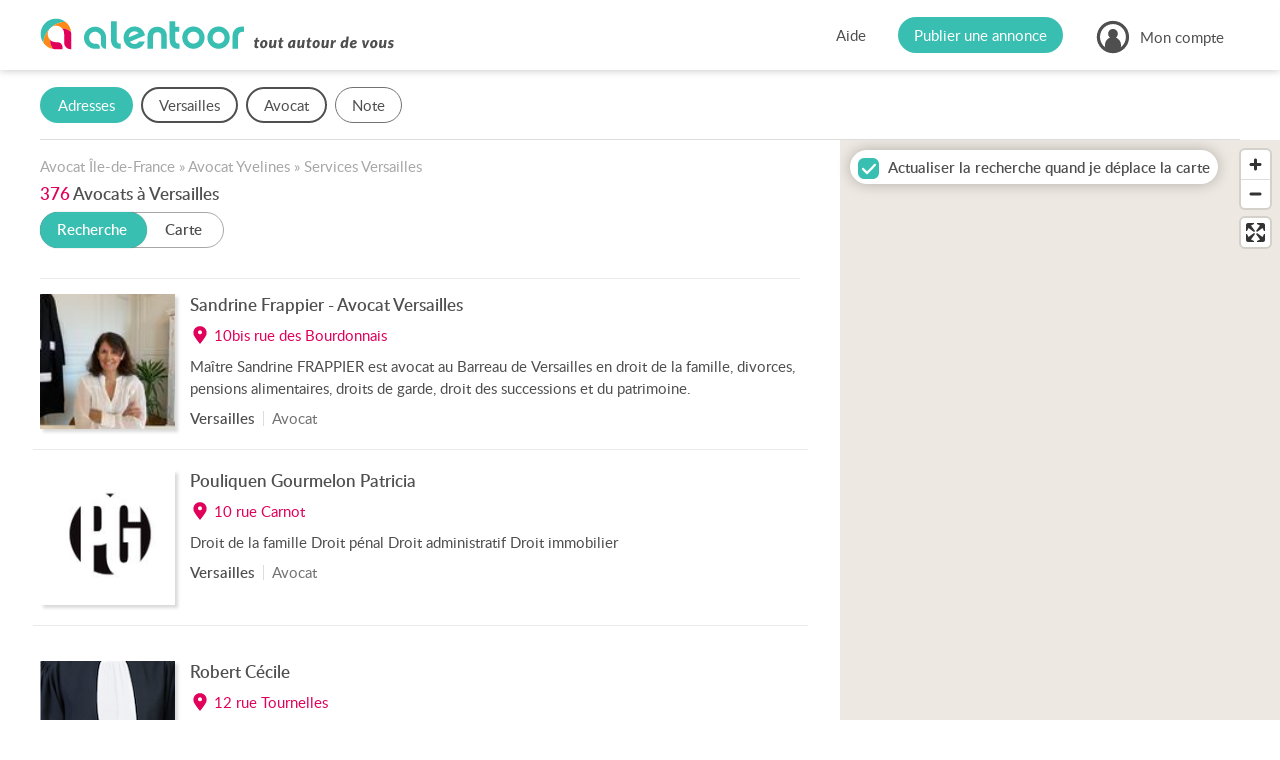

--- FILE ---
content_type: text/html; charset=UTF-8
request_url: https://www.alentoor.fr/versailles/services/avocat
body_size: 11178
content:
<!DOCTYPE HTML>
<html lang="fr">
<head>
	<link href="/assets/css/style.9e439300.css" media="screen" rel="stylesheet" type="text/css" />
		<link href="/assets/css/style.dev.5352fa86.css" media="screen" rel="stylesheet" type="text/css" />
		<link rel="canonical" href="https://www.alentoor.fr/versailles/services/avocat">
	<link rel="next" href="/versailles/services/avocat?p=2" />
<meta name="description" content="Tous les avocats à Versailles et aux environs. Guide des meilleurs avocats à Versailles. Alentoor : votre site Internet de proximité !">
<meta name="keywords" content="Avocat Versailles (78000)" />

<meta charset="UTF-8" />
<meta http-equiv="X-UA-Compatible" content="IE=edge" />
<meta name="format-detection" content="telephone=no,date=no,address=no,email=no,url=no" />
<meta name="viewport" content="width=device-width, initial-scale=1.0, maximum-scale=1.0, user-scalable=no" />

<link rel="apple-touch-icon" sizes="180x180" href="/apple-touch-icon.png">
<link rel="icon" type="image/png" sizes="32x32" href="/favicon-32x32.png">
<link rel="icon" type="image/png" sizes="16x16" href="/favicon-16x16.png">
<link rel="manifest" href="/site.webmanifest">
<link rel="mask-icon" href="/safari-pinned-tab.svg" color="#5bbad5">
<meta name="msapplication-TileColor" content="#9addf7">
<meta name="theme-color" content="#ffffff">

<meta property="og:url" content="https://www.alentoor.fr/versailles/services/avocat" />
<meta property="og:site_name" content="Alentoor"/>
<meta property="og:type" content="website" />
<meta property="og:locale" content="fr_FR" />
<meta property="og:title" content="Avocat à Versailles" />
<meta property="og:description" content="Alentoor : votre site internet de proximité. Agenda local, bonnes adresses, annonces immobilières, offres d&#039;emploi &amp; petites annonces." />
	<meta property="og:image" content="https://www.alentoor.fr/assets/img/social/facebook.jpg" />
	<meta property="og:image:type" content="image/jpeg" />
	<meta property="og:image:width" content="1200" />
	<meta property="og:image:height" content="630" />

<meta name="twitter:card" content="summary_large_image" />
<meta name="twitter:site" content="@AlentoorWeb" />
<meta name="twitter:creator" content="@AlentoorWeb" />
<meta name="twitter:title" content="Avocat à Versailles" />
<meta name="twitter:description" content="Alentoor : votre site internet de proximité. Agenda local, bonnes adresses, annonces immobilières, offres d&#039;emploi &amp; petites annonces." />
<meta name="twitter:image" content="https://www.alentoor.fr/assets/img/social/twitter.jpg" />

<meta name="alexaVerifyID" content="iKzS5FvBcMPlU-wjA8UPGSl5ba0" />

<title>Avocat Versailles (78000) - Alentoor</title>


	<script type="text/javascript" src="https://cache.consentframework.com/js/pa/38482/c/iu377/stub"></script>
	<script type="text/javascript" src="https://choices.consentframework.com/js/pa/38482/c/iu377/cmp" async></script>

	<script>
		if (window.__tcfapi) {
			window.__tcfapi('addEventListener', 2, function(evt) {
				if (evt.eventStatus === 'useractioncomplete' || evt.eventStatus === 'tcloaded') {
					var script = document.createElement('script');
					script.src = "https://fundingchoicesmessages.google.com/i/pub-8323069366462793?ers=1";
					script.async = true;
					script.nonce = 'sabwylLuV1ls4Sn7DtMKOA';
					script.onload = function() {
						function signalGooglefcPresent() {
							if (!window.frames['googlefcPresent']) {
								if (document.body) {
									const iframe = document.createElement('iframe');
									iframe.style = 'width: 0; height: 0; border: none; z-index: -1000; left: -1000px; top: -1000px;';
									iframe.style.display = 'none';
									iframe.name = 'googlefcPresent';
									document.body.appendChild(iframe);
								} else {
									setTimeout(signalGooglefcPresent, 0);
								}
							}
						}
						signalGooglefcPresent();
					};
					document.body.appendChild(script);
				}
			});
		}
	</script>

		<script>
		(function(i,s,o,g,r,a,m){i['GoogleAnalyticsObject']=r;i[r]=i[r]||function(){
			(i[r].q=i[r].q||[]).push(arguments)},i[r].l=1*new Date();a=s.createElement(o), m=s.getElementsByTagName(o)[0];a.async=1;a.src=g;m.parentNode.insertBefore(a,m)
		})(window,document,'script','//www.google-analytics.com/analytics.js','ga');
								ga('create', 'UA-61706231-1', 'auto');
						ga('set', 'contentGroup1', 'place');
				ga('set', 'dimension7', 'Île-de-France');
				ga('set', 'dimension1', '78');
				ga('set', 'dimension2', 'Versailles (78000)');
				ga('set', 'dimension3', 'list');
				ga('set', 'dimension4', '#Services#');
				ga('set', 'dimension5', '#Avocat#');
				ga('set', 'dimension6', 'place');
						ga('send', 'pageview');
	</script>

		<script async src="https://www.googletagmanager.com/gtag/js?id=G-9T3E01WZ04"></script>
	<script>
		window.dataLayer = window.dataLayer || [];
		function gtag(){dataLayer.push(arguments);}
		gtag('js', new Date());

					gtag('config', 'G-9T3E01WZ04', {
				send_page_view: false,
			});
			gtag('event', 'page_view', {"custom_universe":"place","custom_pagetype":"list","custom_location":"city","custom_region":12,"custom_department":"78","custom_city":31913,"custom_category":"#16#","custom_subcategory":"#1603#"});
			</script>


		<script async='async' src="//cdn-a.yieldlove.com/v2/yieldlove.js?alentoor.fr"></script>
		<script async='async' src='https://securepubads.g.doubleclick.net/tag/js/gpt.js'></script>
		<script>
			var googletag = googletag || {};
			googletag.cmd = googletag.cmd || [];
			googletag.cmd.push(function() {
				
	var slot = googletag.defineOutOfPageSlot('/53015287,32662286/alentoor.fr_interstitial', googletag.enums.OutOfPageFormat.INTERSTITIAL);
	if (slot) slot.addService(googletag.pubads());
						googletag.pubads().disableInitialLoad();
					googletag.enableServices();
				
	googletag.display(slot);
			});
		</script>
</head>
<body class="preload tousvoisins ">

<div id="viewport">

	<div id="wrapper">

		<header id="header">
	<div class="container large">
		<div class="header-in">
			<a class="logo" href="/">
				<i class="icon  icon_logo-alentoor-picto"><svg><use xlink:href="/assets/svg/s.2aaaaac0.svg#logo-alentoor-picto" /></svg></i>
				<i class="icon  icon_logo-alentoor"><svg><use xlink:href="/assets/svg/s.2aaaaac0.svg#logo-alentoor" /></svg></i>
				<i class="icon  icon_claim-alentoor"><svg><use xlink:href="/assets/svg/s.2aaaaac0.svg#claim-alentoor" /></svg></i>
			</a>

			<div class="header-buttons">
				<div class="header-button header-help">
					<a class="link" href="/aide">Aide</a>
				</div>

				<div class="header-button header-publish">
					<a class="link" href="/publier-annonce"><span>Publier une annonce</span></a>
				</div>

				<div class="header-button header-account">
																<span class="link" data-obf="|ODkwT0Rrd3xpbnNjcmlwdGlvbg=="><i class="icon  icon_user"><svg><use xlink:href="/assets/svg/s.2aaaaac0.svg#user" /></svg></i>
							<span>Mon compte</span></span>
						<ul class="header-account-menu">
							<li>
								<span class="link" data-obf="|ODc4T0RjNHxpbnNjcmlwdGlvbg==">Créer un compte</span>
							</li>
							<li>
								<span class="link js-modal" data-obf="|OTIwT1RJd3xjb25uZXhpb24=">Se connecter</span>
							</li>
						</ul>
															</div>

				<div class="header-mobile" title="Menu">
					<i class="icon  icon_menu"><svg><use xlink:href="/assets/svg/s.2aaaaac0.svg#menu" /></svg></i>
				</div>


				<div class="header-mobile-overlay"></div>

				<div class="header-mobile-menu">
					<div class="close">
						<i class="icon  icon_cross"><svg><use xlink:href="/assets/svg/s.2aaaaac0.svg#cross" /></svg></i>
					</div>

					<ul>
						<li>
							<a class="link" href="/">Accueil</a>
						</li>
						<li>
							<a class="link" href="/publier-annonce">Publier une annonce</a>
						</li>
						<li>
							<a class="link" href="/aide">Aide</a>
						</li>
													<li class="separator"></li>
							<li>
								<span class="link" data-obf="|MjA3TWpBM3xpbnNjcmlwdGlvbg==">Créer un compte</span>
							</li>
							<li>
								<span class="link js-modal" data-obf="|OTAwT1RBd3xjb25uZXhpb24=">Se connecter</span>
							</li>
											</ul>
				</div>
			</div>
		</div>
	</div>
</header>
		<div id="content">
							<div id="page">
						<div id="tab-content"><div class="listing listing-place" data-listing="{&quot;url&quot;:&quot;\/recherche&quot;,&quot;precisionsMapping&quot;:{&quot;3&quot;:2,&quot;6&quot;:3,&quot;8&quot;:4,&quot;11&quot;:5,&quot;13&quot;:6,&quot;19&quot;:7},&quot;bbox&quot;:[2.06991,48.77943,2.16833,48.82858],&quot;hasTotalGeocoded&quot;:false,&quot;popupUrl&quot;:&quot;\/api\/bonnes-adresses\/popup&quot;,&quot;icon&quot;:&quot;pin&quot;,&quot;iconSheet&quot;:&quot;place&quot;}">
	<!-- Yieldlove AdTag - alentoor.fr - responsive -->
	<ins id='div-gpt-ad-1407836272647-0' class="be-listing-header">
		<script type='text/javascript'>
			if (window.innerWidth >= 800) {
				googletag.cmd.push(function() {
					googletag.defineSlot('/53015287,32662286/alentoor.fr_d_800x250_1', [[800, 250], [728, 250], [728, 90]], 'div-gpt-ad-1407836272647-0').addService(googletag.pubads());
					googletag.display('div-gpt-ad-1407836272647-0');
				});
			}

			if (window.innerWidth < 800) {
				googletag.cmd.push(function() {
					googletag.defineSlot('/53015287,32662286/alentoor.fr_m_336x280_1', [[336, 280], [300, 250]], 'div-gpt-ad-1407836272647-0').addService(googletag.pubads());
					googletag.display('div-gpt-ad-1407836272647-0');
				});
			}
		</script>
	</ins>

	<div class="listing-filters">
		
<form autocomplete="off" novalidate>
	<div class="filters filters-place container large">
		<div class="filter-mobile-header">
			<i class="icon close icon_cross"><svg><use xlink:href="/assets/svg/s.2aaaaac0.svg#cross" /></svg></i>
			<div class="back">
				<i class="icon left icon_arrow-light"><svg><use xlink:href="/assets/svg/s.2aaaaac0.svg#arrow-light" /></svg></i>
				<span>Retour</span>
			</div>
			<span>Rechercher</span>
		</div>

		<div class="filter-mobile-click-zone">
			<div class="filter-mobile-edit">
				<i class="icon  icon_edit"><svg><use xlink:href="/assets/svg/s.2aaaaac0.svg#edit" /></svg></i>
			</div>
		</div>

		<div class="filters-list">
																									
					
					<div class="filter filter-mobile-outside filter-mobile-prevent-reset filter-type-form filter-type-hidden filter-type-_filter_universe">
	<div class="filter-tag">
		<span class="text">Univers</span>
		<span class="value"></span>
	</div>

	<div class="filter-container">
					<div class="filter-header"><span>Je cherche ?</span></div>
		
		<div class="filter-content">							<div class="select-universe">
		<a
			data-universe="event"
			data-tag-label="Agenda"
			href="/versailles/agenda"			>
			<div class="icon-universe"><i class="icon  icon_event"><svg><use xlink:href="/assets/svg/s.2aaaaac0.svg#event" /></svg></i></div>
			<span>Un <i></i>événement</span>
		</a>
		<a
			data-universe="place"
			data-tag-label="Adresses"
			href="/versailles/bonnes-adresses"			class="active">
			<div class="icon-universe"><i class="icon  icon_place"><svg><use xlink:href="/assets/svg/s.2aaaaac0.svg#place" /></svg></i></div>
			<span>Une bonne <i></i>adresse</span>
		</a>
		<a
			data-universe="realestate"
			data-tag-label="Immobilier"
			href="/versailles/immobilier/vente/appartement-maison"			>
			<div class="icon-universe"><i class="icon  icon_realestate"><svg><use xlink:href="/assets/svg/s.2aaaaac0.svg#realestate" /></svg></i></div>
			<span>Un bien <i></i>immobilier</span>
		</a>
		<a
			data-universe="job"
			data-tag-label="Emploi"
			href="/versailles/emploi"			>
			<div class="icon-universe"><i class="icon  icon_job"><svg><use xlink:href="/assets/svg/s.2aaaaac0.svg#job" /></svg></i></div>
			<span>Un <i></i>emploi</span>
		</a>
		<a
			data-universe="ad"
			data-tag-label="Annonces"
			href="/versailles/petites-annonces"			>
			<div class="icon-universe"><i class="icon  icon_classified"><svg><use xlink:href="/assets/svg/s.2aaaaac0.svg#classified" /></svg></i></div>
			<span>Une petite <i></i>annonce</span>
		</a>
	</div>

	
		
	<input type="hidden" 	 id="u" name="u" value="place" />
						</div>

		<div class="filter-footer">
			<div class="row">
				<div class="col-6">
					<div class="reset">Effacer</div>
				</div>
				<div class="col-6">
					<div class="valid button large">Valider</div>
				</div>
			</div>
		</div>
	</div>
</div>																										
					
					<div class="filter filter-mobile-prevent-reset filter-type-form filter-type-text filter-type-location filter-type-_l">
	<div class="filter-tag">
		<span class="text">Lieu</span>
		<span class="value"></span>
	</div>

	<div class="filter-container">
					<div class="filter-header"><span>Où ?</span></div>
		
		<div class="filter-content">							<div
		class="form-group form-field-l  "
		data-field="l"
			>
					<div class="form-widget">
		
	<input type="text" 	 required="required" placeholder="Ville, Département, Code postal..." data-filter-location="{&quot;url&quot;:&quot;|NjgxTmpneHxhcGl8YXV0b2NvbXBsZXRlfGxvY2F0aW9u&quot;,&quot;locations&quot;:{&quot;c:31913&quot;:&quot;Versailles&quot;}}" class="form-control" id="l" name="l" value="c:31913" />

	
	<div class="form-filter-locations"></div></div><ul class="form-error error-l"></ul></div>
						</div>

		<div class="filter-footer">
			<div class="row">
				<div class="col-6">
					<div class="reset">Effacer</div>
				</div>
				<div class="col-6">
					<div class="valid button large">Valider</div>
				</div>
			</div>
		</div>
	</div>
</div>																										
					
					<div class="filter  filter-type-form filter-type-text filter-type-_place_filter_category">
	<div class="filter-tag">
		<span class="text">Catégorie</span>
		<span class="value"></span>
	</div>

	<div class="filter-container">
					<div class="filter-header"><span>Quoi ?</span></div>
		
		<div class="filter-content">							<div
		class="form-group form-field-q  "
		data-field="q"
			>
					<div class="form-widget">
		
	<input type="text" 	 required="required" placeholder="Plombier, Médecin, Restaurant..." maxlength="100" class="js-autocomplete form-control" data-autocomplete="{&quot;url&quot;:&quot;|NzI4TnpJNHxhamF4fGF1dG9jb21wbGV0ZXxwbGFjZS1jYXRlZ29yeQ==&quot;,&quot;noResults&quot;:false,&quot;class&quot;:&quot;autocomplete-filter&quot;,&quot;value&quot;:&quot;Avocat&quot;}" id="q" name="q" />

	
		
	<input type="hidden" 	 id="universe" name="universe" />
	
		
	<input type="hidden" 	 id="category" name="category" value="1603" /></div><ul class="form-error error-q"></ul></div>
						</div>

		<div class="filter-footer">
			<div class="row">
				<div class="col-6">
					<div class="reset">Effacer</div>
				</div>
				<div class="col-6">
					<div class="valid button large">Valider</div>
				</div>
			</div>
		</div>
	</div>
</div>																																								
					
					<div class="filter  filter-type-form filter-type-choice filter-type-rater filter-type-_grade">
	<div class="filter-tag">
		<span class="text">Note</span>
		<span class="value"></span>
	</div>

	<div class="filter-container">
					<div class="filter-header"><span>Avec quelle note ?</span></div>
		
		<div class="filter-content">							<div
		class="form-group form-field-grade  "
		data-field="grade"
			>
					<div class="form-widget">	<div class="form-rater">
							<input type="radio" 	 required="required" id="grade_0" name="grade" value="5" />
	

			<label for="grade_0">
				<i class="icon  icon_star"><svg><use xlink:href="/assets/svg/s.2aaaaac0.svg#star" /></svg></i>
			</label>
							<input type="radio" 	 required="required" id="grade_1" name="grade" value="4" />
	

			<label for="grade_1">
				<i class="icon  icon_star"><svg><use xlink:href="/assets/svg/s.2aaaaac0.svg#star" /></svg></i>
			</label>
							<input type="radio" 	 required="required" id="grade_2" name="grade" value="3" />
	

			<label for="grade_2">
				<i class="icon  icon_star"><svg><use xlink:href="/assets/svg/s.2aaaaac0.svg#star" /></svg></i>
			</label>
							<input type="radio" 	 required="required" id="grade_3" name="grade" value="2" />
	

			<label for="grade_3">
				<i class="icon  icon_star"><svg><use xlink:href="/assets/svg/s.2aaaaac0.svg#star" /></svg></i>
			</label>
							<input type="radio" 	 required="required" id="grade_4" name="grade" value="1" />
	

			<label for="grade_4">
				<i class="icon  icon_star"><svg><use xlink:href="/assets/svg/s.2aaaaac0.svg#star" /></svg></i>
			</label>
			</div>
</div><ul class="form-error error-grade"></ul></div>
						</div>

		<div class="filter-footer">
			<div class="row">
				<div class="col-6">
					<div class="reset">Effacer</div>
				</div>
				<div class="col-6">
					<div class="valid button large">Valider</div>
				</div>
			</div>
		</div>
	</div>
</div>									</div>

		<div class="filter-footer filter-mobile-footer">
			<div class="row">
				<div class="col-6">
					<div class="reset">Effacer</div>
				</div>
				<div class="col-6">
					<div class="valid button large"><span>Valider</span></div>
				</div>
			</div>
		</div>
	</div>

	<div id="filters-overlay"></div>
</form>	</div>

	<div class="listing-with-map">
		<div class="section">
			<div class="listing-content container">
					<div class="listing-block-top  block-alt block-top">
		


		
	<p class="breadcrumb" itemscope itemtype="http://schema.org/BreadcrumbList">
					<span itemprop="itemListElement" itemscope itemtype="http://schema.org/ListItem">
				<a href="/ile-de-france/services/avocat" itemtype="http://schema.org/Thing" itemprop="item">
					<span itemprop="name">
						Avocat Île-de-France
					</span>
				</a>
				<meta itemprop="position" content="1" />
			</span>
							&raquo;
								<span itemprop="itemListElement" itemscope itemtype="http://schema.org/ListItem">
				<a href="/78-yvelines/services/avocat" itemtype="http://schema.org/Thing" itemprop="item">
					<span itemprop="name">
						Avocat Yvelines
					</span>
				</a>
				<meta itemprop="position" content="2" />
			</span>
							&raquo;
								<span itemprop="itemListElement" itemscope itemtype="http://schema.org/ListItem">
				<a href="/versailles/services" itemtype="http://schema.org/Thing" itemprop="item">
					<span itemprop="name">
						Services Versailles
					</span>
				</a>
				<meta itemprop="position" content="3" />
			</span>
						</p>

					<div class="listing-title">
									<span>376</span>
								<h1>Avocats à Versailles</h1>
			</div>
		
		<div class="listing-subtitle">
							<div class="listing-display-choices">
					<div class="listing-display-choice choice-list active">
						<span>Recherche</span>
						<i></i>
					</div><div class="listing-display-choice choice-map ">
						<span>Carte</span>
						<i></i>
					</div>
				</div>
					</div>

									<ins class="be-listing-top">
					<!-- @ad Yieldlove AdTag - alentoor.fr - responsive -->
					<div id='div-gpt-ad-1407836018741-0'>
						<script type='text/javascript'>
							if (window.innerWidth >= 780) {
								googletag.cmd.push(function() {
									googletag.defineSlot('/53015287,32662286/alentoor.fr_d_728x90_1', [728, 90], 'div-gpt-ad-1407836018741-0').addService(googletag.pubads());
									googletag.display('div-gpt-ad-1407836018741-0');
								});
							}

							if (window.innerWidth < 780) {
								googletag.cmd.push(function() {
									googletag.defineSlot('/53015287,32662286/alentoor.fr_m_320x100_1', [[320, 100], [320, 50]], 'div-gpt-ad-1407836018741-0').addService(googletag.pubads());
									googletag.display('div-gpt-ad-1407836018741-0');
								});
							}
						</script>
					</div>
				</ins>
						</div>

		
										
		<div class="items">
							
					<div class="item item-place js-clickable-element " data-ta="{&quot;action&quot;:1,&quot;type&quot;:4,&quot;id&quot;:2236890,&quot;cv&quot;:true}">
	<script type="application/ld+json">{"@context":"http://schema.org","@type":"LegalService","@id":"https://www.alentoor.fr/bonnes-adresses/2236890","name":"Sandrine Frappier - Avocat Versailles","description":"Ma\u00eetre Sandrine FRAPPIER est avocat au Barreau de Versailles en droit de la famille, divorces, pensions alimentaires, droits de garde, droit des successions et du patrimoine.","image":["https://www.alentoor.fr/photos/classifieds/de/a1/dea175c38ba36ad25d99a1dade6a09f54429a802a5bbd77bb3eaa8daa2dddeb7-large.jpg"],"address":{"@type":"PostalAddress","streetAddress":"10bis rue des Bourdonnais","postalCode":"78000","addressLocality":"Versailles","addressCountry":"FR"},"geo":{"@type":"GeoCoordinates","latitude":48.7961356,"longitude":2.1242051}}</script>

	<div class="col-item-media">
		<div class="media">
			<img class="img-h js-lazy" alt="Sandrine Frappier - Avocat Versailles" data-src="/photos/classifieds/de/a1/dea175c38ba36ad25d99a1dade6a09f54429a802a5bbd77bb3eaa8daa2dddeb7-small.jpg"/>
		</div>
	</div>

	<div class="col-item-content">
		<h3 class="item-title">
			
			<span data-obf="|NDY4TkRZNHx2ZXJzYWlsbGVzfHNlcnZpY2VzfGF2b2NhdHwyMjM2ODkwLXNhbmRyaW5lLWZyYXBwaWVyLWF2b2NhdC12ZXJzYWlsbGVz">Sandrine Frappier - Avocat Versailles</span>
		</h3>

					<div class="item-address">
				<i class="icon  icon_pin"><svg><use xlink:href="/assets/svg/s.2aaaaac0.svg#pin" /></svg></i>
				<span>10bis rue des Bourdonnais</span>
			</div>
		
					<div class="item-text">
				Maître Sandrine FRAPPIER est avocat au Barreau de Versailles en droit de la famille, divorces, pensions alimentaires, droits de garde, droit des successions et du patrimoine.
			</div>
		
		
		<div class="tags">
			<span class="tag tag-location">
				Versailles			</span>

			<span class="tag">Avocat</span>
		</div>
			</div>

	</div>

		
		
		
		
							
					<div class="item item-place js-clickable-element " data-ta="{&quot;action&quot;:1,&quot;type&quot;:4,&quot;id&quot;:858870,&quot;cv&quot;:true}">
	<script type="application/ld+json">{"@context":"http://schema.org","@type":"LegalService","@id":"https://www.alentoor.fr/bonnes-adresses/858870","name":"Pouliquen Gourmelon Patricia","description":"Droit de la famille\nDroit p\u00e9nal\nDroit administratif\nDroit immobilier","image":["https://www.alentoor.fr/photos/classifieds/f8/5a/f85ae75e5bb45d50916a1b99b9875c6f30cad9293e0df376f54b5073fbbd84b6-large.jpg"],"address":{"@type":"PostalAddress","streetAddress":"10 rue Carnot","postalCode":"78000","addressLocality":"Versailles","addressCountry":"FR"},"geo":{"@type":"GeoCoordinates","latitude":48.8063468,"longitude":2.1254261}}</script>

	<div class="col-item-media">
		<div class="media">
			<img class="img-v js-lazy" alt="Pouliquen Gourmelon Patricia" data-src="/photos/classifieds/f8/5a/f85ae75e5bb45d50916a1b99b9875c6f30cad9293e0df376f54b5073fbbd84b6-small.jpg"/>
		</div>
	</div>

	<div class="col-item-content">
		<h3 class="item-title">
			
			<span data-obf="|NjY1TmpZMXx2ZXJzYWlsbGVzfHNlcnZpY2VzfGF2b2NhdHw4NTg4NzAtcG91bGlxdWVuLWdvdXJtZWxvbi1wYXRyaWNpYQ==">Pouliquen Gourmelon Patricia</span>
		</h3>

					<div class="item-address">
				<i class="icon  icon_pin"><svg><use xlink:href="/assets/svg/s.2aaaaac0.svg#pin" /></svg></i>
				<span>10 rue Carnot</span>
			</div>
		
					<div class="item-text">
				Droit de la famille
Droit pénal
Droit administratif
Droit immobilier
			</div>
		
		
		<div class="tags">
			<span class="tag tag-location">
				Versailles			</span>

			<span class="tag">Avocat</span>
		</div>
			</div>

	</div>

							<div class="block-small" data-be="{&quot;type&quot;:&quot;pages-jaunes&quot;,&quot;pagetype&quot;:&quot;listing-place&quot;,&quot;params&quot;:{&quot;pjid&quot;:&quot;position1&quot;,&quot;pjwhere&quot;:&quot;78000 Versailles&quot;,&quot;pjwhat&quot;:&quot;Avocat&quot;,&quot;pjnbres&quot;:3},&quot;passback&quot;:{&quot;class&quot;:&quot;be-listing-item&quot;,&quot;options&quot;:{&quot;type&quot;:&quot;adsense&quot;,&quot;slot&quot;:&quot;7364779113&quot;,&quot;format&quot;:&quot;fluid&quot;,&quot;layoutKey&quot;:&quot;-g9+10-2h-h6+14e&quot;}}}"></div>
			
		
		
		
							
					<div class="item item-place js-clickable-element " data-ta="{&quot;action&quot;:1,&quot;type&quot;:4,&quot;id&quot;:859010,&quot;cv&quot;:true}">
	<script type="application/ld+json">{"@context":"http://schema.org","@type":"LegalService","@id":"https://www.alentoor.fr/bonnes-adresses/859010","name":"Robert C\u00e9cile","description":"","image":["https://www.alentoor.fr/assets/img/place/default/avocat-medium.jpg"],"address":{"@type":"PostalAddress","streetAddress":"12 rue Tournelles","postalCode":"78000","addressLocality":"Versailles","addressCountry":"FR"},"geo":{"@type":"GeoCoordinates","latitude":48.7982151,"longitude":2.126592}}</script>

	<div class="col-item-media">
		<div class="media">
			<img class="img-v js-lazy" alt="Robert Cécile" data-src="/assets/img/place/default/avocat-small.jpg"/>
		</div>
	</div>

	<div class="col-item-content">
		<h3 class="item-title">
			
			<span data-obf="|NzcwTnpjd3x2ZXJzYWlsbGVzfHNlcnZpY2VzfGF2b2NhdHw4NTkwMTAtcm9iZXJ0LWNlY2lsZQ==">Robert Cécile</span>
		</h3>

					<div class="item-address">
				<i class="icon  icon_pin"><svg><use xlink:href="/assets/svg/s.2aaaaac0.svg#pin" /></svg></i>
				<span>12 rue Tournelles</span>
			</div>
		
		
		
		<div class="tags">
			<span class="tag tag-location">
				Versailles			</span>

			<span class="tag">Avocat</span>
		</div>
			</div>

	</div>

		
		
		
		
							
					<div class="item item-place js-clickable-element " data-ta="{&quot;action&quot;:1,&quot;type&quot;:4,&quot;id&quot;:859009,&quot;cv&quot;:true}">
	<script type="application/ld+json">{"@context":"http://schema.org","@type":"LegalService","@id":"https://www.alentoor.fr/bonnes-adresses/859009","name":"Cizeron Catherine","description":"","image":["https://www.alentoor.fr/assets/img/place/default/avocat-medium.jpg"],"address":{"@type":"PostalAddress","streetAddress":"12 rue des Tournelles","postalCode":"78000","addressLocality":"Versailles","addressCountry":"FR"},"geo":{"@type":"GeoCoordinates","latitude":48.7982151,"longitude":2.126592}}</script>

	<div class="col-item-media">
		<div class="media">
			<img class="img-v js-lazy" alt="Cizeron Catherine" data-src="/assets/img/place/default/avocat-small.jpg"/>
		</div>
	</div>

	<div class="col-item-content">
		<h3 class="item-title">
			
			<span data-obf="|MzMwTXpNd3x2ZXJzYWlsbGVzfHNlcnZpY2VzfGF2b2NhdHw4NTkwMDktY2l6ZXJvbi1jYXRoZXJpbmU=">Cizeron Catherine</span>
		</h3>

					<div class="item-address">
				<i class="icon  icon_pin"><svg><use xlink:href="/assets/svg/s.2aaaaac0.svg#pin" /></svg></i>
				<span>12 rue des Tournelles</span>
			</div>
		
		
		
		<div class="tags">
			<span class="tag tag-location">
				Versailles			</span>

			<span class="tag">Avocat</span>
		</div>
			</div>

	</div>

		
		
		
		
							
					<div class="item item-place js-clickable-element " data-ta="{&quot;action&quot;:1,&quot;type&quot;:4,&quot;id&quot;:859008,&quot;cv&quot;:true}">
	<script type="application/ld+json">{"@context":"http://schema.org","@type":"LegalService","@id":"https://www.alentoor.fr/bonnes-adresses/859008","name":"Dupuis Martine","description":"","image":["https://www.alentoor.fr/assets/img/place/default/avocat-medium.jpg"],"address":{"@type":"PostalAddress","streetAddress":"2 Ter rue fontenay","postalCode":"78000","addressLocality":"Versailles","addressCountry":"FR"}}</script>

	<div class="col-item-media">
		<div class="media">
			<img class="img-v js-lazy" alt="Dupuis Martine" data-src="/assets/img/place/default/avocat-small.jpg"/>
		</div>
	</div>

	<div class="col-item-content">
		<h3 class="item-title">
			
			<span data-obf="|MzkxTXpreHx2ZXJzYWlsbGVzfHNlcnZpY2VzfGF2b2NhdHw4NTkwMDgtZHVwdWlzLW1hcnRpbmU=">Dupuis Martine</span>
		</h3>

					<div class="item-address">
				<i class="icon  icon_pin"><svg><use xlink:href="/assets/svg/s.2aaaaac0.svg#pin" /></svg></i>
				<span>2 Ter rue fontenay</span>
			</div>
		
		
		
		<div class="tags">
			<span class="tag tag-location">
				Versailles			</span>

			<span class="tag">Avocat</span>
		</div>
			</div>

	</div>

		
		
		
		
							
					<div class="item item-place js-clickable-element " data-ta="{&quot;action&quot;:1,&quot;type&quot;:4,&quot;id&quot;:859007,&quot;cv&quot;:true}">
	<script type="application/ld+json">{"@context":"http://schema.org","@type":"LegalService","@id":"https://www.alentoor.fr/bonnes-adresses/859007","name":"Lissarrague Bertrand","description":"","image":["https://www.alentoor.fr/assets/img/place/default/avocat-medium.jpg"],"address":{"@type":"PostalAddress","streetAddress":"2 Ter rue fontenay","postalCode":"78000","addressLocality":"Versailles","addressCountry":"FR"}}</script>

	<div class="col-item-media">
		<div class="media">
			<img class="img-v js-lazy" alt="Lissarrague Bertrand" data-src="/assets/img/place/default/avocat-small.jpg"/>
		</div>
	</div>

	<div class="col-item-content">
		<h3 class="item-title">
			
			<span data-obf="|NTE2TlRFMnx2ZXJzYWlsbGVzfHNlcnZpY2VzfGF2b2NhdHw4NTkwMDctbGlzc2FycmFndWUtYmVydHJhbmQ=">Lissarrague Bertrand</span>
		</h3>

					<div class="item-address">
				<i class="icon  icon_pin"><svg><use xlink:href="/assets/svg/s.2aaaaac0.svg#pin" /></svg></i>
				<span>2 Ter rue fontenay</span>
			</div>
		
		
		
		<div class="tags">
			<span class="tag tag-location">
				Versailles			</span>

			<span class="tag">Avocat</span>
		</div>
			</div>

	</div>

		
				<div class="be-listing-item" data-be="{&quot;type&quot;:&quot;adsense&quot;,&quot;slot&quot;:&quot;5698960760&quot;,&quot;format&quot;:&quot;fluid&quot;,&quot;layoutKey&quot;:&quot;-g9+10-2h-h6+14e&quot;}"></div>
	
		
		
							
					<div class="item item-place js-clickable-element " data-ta="{&quot;action&quot;:1,&quot;type&quot;:4,&quot;id&quot;:859006,&quot;cv&quot;:true}">
	<script type="application/ld+json">{"@context":"http://schema.org","@type":"LegalService","@id":"https://www.alentoor.fr/bonnes-adresses/859006","name":"Lexavou\u00e9","description":"","image":["https://www.alentoor.fr/assets/img/place/default/avocat-medium.jpg"],"address":{"@type":"PostalAddress","streetAddress":"2 Ter rue fontenay","postalCode":"78000","addressLocality":"Versailles","addressCountry":"FR"}}</script>

	<div class="col-item-media">
		<div class="media">
			<img class="img-v js-lazy" alt="Lexavoué" data-src="/assets/img/place/default/avocat-small.jpg"/>
		</div>
	</div>

	<div class="col-item-content">
		<h3 class="item-title">
			
			<span data-obf="|MzQzTXpRenx2ZXJzYWlsbGVzfHNlcnZpY2VzfGF2b2NhdHw4NTkwMDYtbGV4YXZvdWU=">Lexavoué</span>
		</h3>

					<div class="item-address">
				<i class="icon  icon_pin"><svg><use xlink:href="/assets/svg/s.2aaaaac0.svg#pin" /></svg></i>
				<span>2 Ter rue fontenay</span>
			</div>
		
		
		
		<div class="tags">
			<span class="tag tag-location">
				Versailles			</span>

			<span class="tag">Avocat</span>
		</div>
			</div>

	</div>

		
		
		
		
							
					<div class="item item-place js-clickable-element " data-ta="{&quot;action&quot;:1,&quot;type&quot;:4,&quot;id&quot;:859005,&quot;cv&quot;:true}">
	<script type="application/ld+json">{"@context":"http://schema.org","@type":"LegalService","@id":"https://www.alentoor.fr/bonnes-adresses/859005","name":"Boulesteix Val\u00e9rie","description":"","image":["https://www.alentoor.fr/assets/img/place/default/avocat-medium.jpg"],"address":{"@type":"PostalAddress","streetAddress":"39 boulevard Reine","postalCode":"78000","addressLocality":"Versailles","addressCountry":"FR"},"geo":{"@type":"GeoCoordinates","latitude":48.809768,"longitude":2.1274954}}</script>

	<div class="col-item-media">
		<div class="media">
			<img class="img-v js-lazy" alt="Boulesteix Valérie" data-src="/assets/img/place/default/avocat-small.jpg"/>
		</div>
	</div>

	<div class="col-item-content">
		<h3 class="item-title">
			
			<span data-obf="|NTEwTlRFd3x2ZXJzYWlsbGVzfHNlcnZpY2VzfGF2b2NhdHw4NTkwMDUtYm91bGVzdGVpeC12YWxlcmll">Boulesteix Valérie</span>
		</h3>

					<div class="item-address">
				<i class="icon  icon_pin"><svg><use xlink:href="/assets/svg/s.2aaaaac0.svg#pin" /></svg></i>
				<span>39 boulevard Reine</span>
			</div>
		
		
		
		<div class="tags">
			<span class="tag tag-location">
				Versailles			</span>

			<span class="tag">Avocat</span>
		</div>
			</div>

	</div>

		
		
		
		
							
					<div class="item item-place js-clickable-element " data-ta="{&quot;action&quot;:1,&quot;type&quot;:4,&quot;id&quot;:859004,&quot;cv&quot;:true}">
	<script type="application/ld+json">{"@context":"http://schema.org","@type":"LegalService","@id":"https://www.alentoor.fr/bonnes-adresses/859004","name":"Borrel C\u00e9line","description":"","image":["https://www.alentoor.fr/assets/img/place/default/avocat-medium.jpg"],"address":{"@type":"PostalAddress","streetAddress":"39 boulevard Reine","postalCode":"78000","addressLocality":"Versailles","addressCountry":"FR"},"geo":{"@type":"GeoCoordinates","latitude":48.809768,"longitude":2.1274954}}</script>

	<div class="col-item-media">
		<div class="media">
			<img class="img-v js-lazy" alt="Borrel Céline" data-src="/assets/img/place/default/avocat-small.jpg"/>
		</div>
	</div>

	<div class="col-item-content">
		<h3 class="item-title">
			
			<span data-obf="|MjYxTWpZeHx2ZXJzYWlsbGVzfHNlcnZpY2VzfGF2b2NhdHw4NTkwMDQtYm9ycmVsLWNlbGluZQ==">Borrel Céline</span>
		</h3>

					<div class="item-address">
				<i class="icon  icon_pin"><svg><use xlink:href="/assets/svg/s.2aaaaac0.svg#pin" /></svg></i>
				<span>39 boulevard Reine</span>
			</div>
		
		
		
		<div class="tags">
			<span class="tag tag-location">
				Versailles			</span>

			<span class="tag">Avocat</span>
		</div>
			</div>

	</div>

		
		
		
		
							
					<div class="item item-place js-clickable-element " data-ta="{&quot;action&quot;:1,&quot;type&quot;:4,&quot;id&quot;:859003,&quot;cv&quot;:true}">
	<script type="application/ld+json">{"@context":"http://schema.org","@type":"LegalService","@id":"https://www.alentoor.fr/bonnes-adresses/859003","name":"Allain-Borrel-Boulesteix","description":"","image":["https://www.alentoor.fr/assets/img/place/default/avocat-medium.jpg"],"address":{"@type":"PostalAddress","streetAddress":"39 boulevard Reine","postalCode":"78000","addressLocality":"Versailles","addressCountry":"FR"},"geo":{"@type":"GeoCoordinates","latitude":48.809768,"longitude":2.1274954}}</script>

	<div class="col-item-media">
		<div class="media">
			<img class="img-v js-lazy" alt="Allain-Borrel-Boulesteix" data-src="/assets/img/place/default/avocat-small.jpg"/>
		</div>
	</div>

	<div class="col-item-content">
		<h3 class="item-title">
			
			<span data-obf="|MTYxTVRZeHx2ZXJzYWlsbGVzfHNlcnZpY2VzfGF2b2NhdHw4NTkwMDMtYWxsYWluLWJvcnJlbC1ib3VsZXN0ZWl4">Allain-Borrel-Boulesteix</span>
		</h3>

					<div class="item-address">
				<i class="icon  icon_pin"><svg><use xlink:href="/assets/svg/s.2aaaaac0.svg#pin" /></svg></i>
				<span>39 boulevard Reine</span>
			</div>
		
		
		
		<div class="tags">
			<span class="tag tag-location">
				Versailles			</span>

			<span class="tag">Avocat</span>
		</div>
			</div>

	</div>

		
		
				<div class="be-listing-item" data-be="{&quot;type&quot;:&quot;adsense&quot;,&quot;slot&quot;:&quot;8982665778&quot;,&quot;format&quot;:&quot;fluid&quot;,&quot;layoutKey&quot;:&quot;-g9+10-2h-h6+14e&quot;}"></div>
	
		
							
					<div class="item item-place js-clickable-element " data-ta="{&quot;action&quot;:1,&quot;type&quot;:4,&quot;id&quot;:859002,&quot;cv&quot;:true}">
	<script type="application/ld+json">{"@context":"http://schema.org","@type":"LegalService","@id":"https://www.alentoor.fr/bonnes-adresses/859002","name":"Allain Audrey","description":"","image":["https://www.alentoor.fr/assets/img/place/default/avocat-medium.jpg"],"address":{"@type":"PostalAddress","streetAddress":"39 boulevard Reine","postalCode":"78000","addressLocality":"Versailles","addressCountry":"FR"},"geo":{"@type":"GeoCoordinates","latitude":48.809768,"longitude":2.1274954}}</script>

	<div class="col-item-media">
		<div class="media">
			<img class="img-v js-lazy" alt="Allain Audrey" data-src="/assets/img/place/default/avocat-small.jpg"/>
		</div>
	</div>

	<div class="col-item-content">
		<h3 class="item-title">
			
			<span data-obf="|MzY4TXpZNHx2ZXJzYWlsbGVzfHNlcnZpY2VzfGF2b2NhdHw4NTkwMDItYWxsYWluLWF1ZHJleQ==">Allain Audrey</span>
		</h3>

					<div class="item-address">
				<i class="icon  icon_pin"><svg><use xlink:href="/assets/svg/s.2aaaaac0.svg#pin" /></svg></i>
				<span>39 boulevard Reine</span>
			</div>
		
		
		
		<div class="tags">
			<span class="tag tag-location">
				Versailles			</span>

			<span class="tag">Avocat</span>
		</div>
			</div>

	</div>

		
		
		
		
							
					<div class="item item-place js-clickable-element " data-ta="{&quot;action&quot;:1,&quot;type&quot;:4,&quot;id&quot;:859001,&quot;cv&quot;:true}">
	<script type="application/ld+json">{"@context":"http://schema.org","@type":"LegalService","@id":"https://www.alentoor.fr/bonnes-adresses/859001","name":"Danckaert Marie-H\u00e9l\u00e8ne","description":"","image":["https://www.alentoor.fr/assets/img/place/default/avocat-medium.jpg"],"address":{"@type":"PostalAddress","streetAddress":"16 boulevard Reine","postalCode":"78000","addressLocality":"Versailles","addressCountry":"FR"},"geo":{"@type":"GeoCoordinates","latitude":48.8092219,"longitude":2.1259318}}</script>

	<div class="col-item-media">
		<div class="media">
			<img class="img-v js-lazy" alt="Danckaert Marie-Hélène" data-src="/assets/img/place/default/avocat-small.jpg"/>
		</div>
	</div>

	<div class="col-item-content">
		<h3 class="item-title">
			
			<span data-obf="|MjE5TWpFNXx2ZXJzYWlsbGVzfHNlcnZpY2VzfGF2b2NhdHw4NTkwMDEtZGFuY2thZXJ0LW1hcmllLWhlbGVuZQ==">Danckaert Marie-Hélène</span>
		</h3>

					<div class="item-address">
				<i class="icon  icon_pin"><svg><use xlink:href="/assets/svg/s.2aaaaac0.svg#pin" /></svg></i>
				<span>16 boulevard Reine</span>
			</div>
		
		
		
		<div class="tags">
			<span class="tag tag-location">
				Versailles			</span>

			<span class="tag">Avocat</span>
		</div>
			</div>

	</div>

		
		
		
		
							
					<div class="item item-place js-clickable-element " data-ta="{&quot;action&quot;:1,&quot;type&quot;:4,&quot;id&quot;:859000,&quot;cv&quot;:true}">
	<script type="application/ld+json">{"@context":"http://schema.org","@type":"LegalService","@id":"https://www.alentoor.fr/bonnes-adresses/859000","name":"Wallois P\u00e9rrine","description":"","image":["https://www.alentoor.fr/assets/img/place/default/avocat-medium.jpg"],"address":{"@type":"PostalAddress","streetAddress":"16 boulevard Reine","postalCode":"78000","addressLocality":"Versailles","addressCountry":"FR"},"geo":{"@type":"GeoCoordinates","latitude":48.8092219,"longitude":2.1259318}}</script>

	<div class="col-item-media">
		<div class="media">
			<img class="img-v js-lazy" alt="Wallois Pérrine" data-src="/assets/img/place/default/avocat-small.jpg"/>
		</div>
	</div>

	<div class="col-item-content">
		<h3 class="item-title">
			
			<span data-obf="|MTcxTVRjeHx2ZXJzYWlsbGVzfHNlcnZpY2VzfGF2b2NhdHw4NTkwMDAtd2FsbG9pcy1wZXJyaW5l">Wallois Pérrine</span>
		</h3>

					<div class="item-address">
				<i class="icon  icon_pin"><svg><use xlink:href="/assets/svg/s.2aaaaac0.svg#pin" /></svg></i>
				<span>16 boulevard Reine</span>
			</div>
		
		
		
		<div class="tags">
			<span class="tag tag-location">
				Versailles			</span>

			<span class="tag">Avocat</span>
		</div>
			</div>

	</div>

		
		
		
		
							
					<div class="item item-place js-clickable-element " data-ta="{&quot;action&quot;:1,&quot;type&quot;:4,&quot;id&quot;:858999,&quot;cv&quot;:true}">
	<script type="application/ld+json">{"@context":"http://schema.org","@type":"LegalService","@id":"https://www.alentoor.fr/bonnes-adresses/858999","name":"Cabinet Thevenet","description":"","image":["https://www.alentoor.fr/assets/img/place/default/avocat-medium.jpg"],"address":{"@type":"PostalAddress","streetAddress":"14 rue saint Honor\u00e9","postalCode":"78000","addressLocality":"Versailles","addressCountry":"FR"},"geo":{"@type":"GeoCoordinates","latitude":48.7968593,"longitude":2.1237495}}</script>

	<div class="col-item-media">
		<div class="media">
			<img class="img-v js-lazy" alt="Cabinet Thevenet" data-src="/assets/img/place/default/avocat-small.jpg"/>
		</div>
	</div>

	<div class="col-item-content">
		<h3 class="item-title">
			
			<span data-obf="|Mjg0TWpnMHx2ZXJzYWlsbGVzfHNlcnZpY2VzfGF2b2NhdHw4NTg5OTktY2FiaW5ldC10aGV2ZW5ldA==">Cabinet Thevenet</span>
		</h3>

					<div class="item-address">
				<i class="icon  icon_pin"><svg><use xlink:href="/assets/svg/s.2aaaaac0.svg#pin" /></svg></i>
				<span>14 rue saint Honoré</span>
			</div>
		
		
		
		<div class="tags">
			<span class="tag tag-location">
				Versailles			</span>

			<span class="tag">Avocat</span>
		</div>
			</div>

	</div>

		
		
		
				<div class="be-listing-item" data-be="{&quot;type&quot;:&quot;adsense&quot;,&quot;slot&quot;:&quot;2105733402&quot;,&quot;format&quot;:&quot;fluid&quot;,&quot;layoutKey&quot;:&quot;-g9+10-2h-h6+14e&quot;}"></div>
	
							
					<div class="item item-place js-clickable-element " data-ta="{&quot;action&quot;:1,&quot;type&quot;:4,&quot;id&quot;:858998,&quot;cv&quot;:true}">
	<script type="application/ld+json">{"@context":"http://schema.org","@type":"LegalService","@id":"https://www.alentoor.fr/bonnes-adresses/858998","name":"Buquet-Roussel-De Carfort","description":"","image":["https://www.alentoor.fr/assets/img/place/default/avocat-medium.jpg"],"address":{"@type":"PostalAddress","streetAddress":"14 rue saint Honor\u00e9","postalCode":"78000","addressLocality":"Versailles","addressCountry":"FR"},"geo":{"@type":"GeoCoordinates","latitude":48.7968593,"longitude":2.1237495}}</script>

	<div class="col-item-media">
		<div class="media">
			<img class="img-v js-lazy" alt="Buquet-Roussel-De Carfort" data-src="/assets/img/place/default/avocat-small.jpg"/>
		</div>
	</div>

	<div class="col-item-content">
		<h3 class="item-title">
			
			<span data-obf="|NjY5TmpZNXx2ZXJzYWlsbGVzfHNlcnZpY2VzfGF2b2NhdHw4NTg5OTgtYnVxdWV0LXJvdXNzZWwtZGUtY2FyZm9ydA==">Buquet-Roussel-De Carfort</span>
		</h3>

					<div class="item-address">
				<i class="icon  icon_pin"><svg><use xlink:href="/assets/svg/s.2aaaaac0.svg#pin" /></svg></i>
				<span>14 rue saint Honoré</span>
			</div>
		
		
		
		<div class="tags">
			<span class="tag tag-location">
				Versailles			</span>

			<span class="tag">Avocat</span>
		</div>
			</div>

	</div>

		
		
		
		
							
					<div class="item item-place js-clickable-element " data-ta="{&quot;action&quot;:1,&quot;type&quot;:4,&quot;id&quot;:858997,&quot;cv&quot;:true}">
	<script type="application/ld+json">{"@context":"http://schema.org","@type":"LegalService","@id":"https://www.alentoor.fr/bonnes-adresses/858997","name":"Guillerand Herv\u00e9","description":"","image":["https://www.alentoor.fr/assets/img/place/default/avocat-medium.jpg"],"address":{"@type":"PostalAddress","streetAddress":"88 boulevard Reine","postalCode":"78000","addressLocality":"Versailles","addressCountry":"FR"},"geo":{"@type":"GeoCoordinates","latitude":48.8082925,"longitude":2.1372098}}</script>

	<div class="col-item-media">
		<div class="media">
			<img class="img-v js-lazy" alt="Guillerand Hervé" data-src="/assets/img/place/default/avocat-small.jpg"/>
		</div>
	</div>

	<div class="col-item-content">
		<h3 class="item-title">
			
			<span data-obf="|MjI0TWpJMHx2ZXJzYWlsbGVzfHNlcnZpY2VzfGF2b2NhdHw4NTg5OTctZ3VpbGxlcmFuZC1oZXJ2ZQ==">Guillerand Hervé</span>
		</h3>

					<div class="item-address">
				<i class="icon  icon_pin"><svg><use xlink:href="/assets/svg/s.2aaaaac0.svg#pin" /></svg></i>
				<span>88 boulevard Reine</span>
			</div>
		
		
		
		<div class="tags">
			<span class="tag tag-location">
				Versailles			</span>

			<span class="tag">Avocat</span>
		</div>
			</div>

	</div>

		
		
		
		
							
					<div class="item item-place js-clickable-element " data-ta="{&quot;action&quot;:1,&quot;type&quot;:4,&quot;id&quot;:858996,&quot;cv&quot;:true}">
	<script type="application/ld+json">{"@context":"http://schema.org","@type":"LegalService","@id":"https://www.alentoor.fr/bonnes-adresses/858996","name":"Rochefort Magali","description":"","image":["https://www.alentoor.fr/assets/img/place/default/avocat-medium.jpg"],"address":{"@type":"PostalAddress","streetAddress":"88 boulevard de la Reine","postalCode":"78000","addressLocality":"Versailles","addressCountry":"FR"},"geo":{"@type":"GeoCoordinates","latitude":48.8082925,"longitude":2.1372098}}</script>

	<div class="col-item-media">
		<div class="media">
			<img class="img-v js-lazy" alt="Rochefort Magali" data-src="/assets/img/place/default/avocat-small.jpg"/>
		</div>
	</div>

	<div class="col-item-content">
		<h3 class="item-title">
			
			<span data-obf="|MzYwTXpZd3x2ZXJzYWlsbGVzfHNlcnZpY2VzfGF2b2NhdHw4NTg5OTYtcm9jaGVmb3J0LW1hZ2FsaQ==">Rochefort Magali</span>
		</h3>

					<div class="item-address">
				<i class="icon  icon_pin"><svg><use xlink:href="/assets/svg/s.2aaaaac0.svg#pin" /></svg></i>
				<span>88 boulevard de la Reine</span>
			</div>
		
		
		
		<div class="tags">
			<span class="tag tag-location">
				Versailles			</span>

			<span class="tag">Avocat</span>
		</div>
			</div>

	</div>

		
		
		
		
							
					<div class="item item-place js-clickable-element " data-ta="{&quot;action&quot;:1,&quot;type&quot;:4,&quot;id&quot;:858995,&quot;cv&quot;:true}">
	<script type="application/ld+json">{"@context":"http://schema.org","@type":"LegalService","@id":"https://www.alentoor.fr/bonnes-adresses/858995","name":"Guillien Mathilde","description":"","image":["https://www.alentoor.fr/assets/img/place/default/avocat-medium.jpg"],"address":{"@type":"PostalAddress","streetAddress":"27 la Roseraie 108 avenue Paris","postalCode":"78000","addressLocality":"Versailles","addressCountry":"FR"},"geo":{"@type":"GeoCoordinates","latitude":48.7979448,"longitude":2.1509928}}</script>

	<div class="col-item-media">
		<div class="media">
			<img class="img-v js-lazy" alt="Guillien Mathilde" data-src="/assets/img/place/default/avocat-small.jpg"/>
		</div>
	</div>

	<div class="col-item-content">
		<h3 class="item-title">
			
			<span data-obf="|Mzc4TXpjNHx2ZXJzYWlsbGVzfHNlcnZpY2VzfGF2b2NhdHw4NTg5OTUtZ3VpbGxpZW4tbWF0aGlsZGU=">Guillien Mathilde</span>
		</h3>

					<div class="item-address">
				<i class="icon  icon_pin"><svg><use xlink:href="/assets/svg/s.2aaaaac0.svg#pin" /></svg></i>
				<span>27 la Roseraie 108 avenue Paris</span>
			</div>
		
		
		
		<div class="tags">
			<span class="tag tag-location">
				Versailles			</span>

			<span class="tag">Avocat</span>
		</div>
			</div>

	</div>

		
		
		
		
							
					<div class="item item-place js-clickable-element " data-ta="{&quot;action&quot;:1,&quot;type&quot;:4,&quot;id&quot;:858994,&quot;cv&quot;:true}">
	<script type="application/ld+json">{"@context":"http://schema.org","@type":"LegalService","@id":"https://www.alentoor.fr/bonnes-adresses/858994","name":"Fohanno Dominique","description":"","image":["https://www.alentoor.fr/assets/img/place/default/avocat-medium.jpg"],"address":{"@type":"PostalAddress","streetAddress":"19 rue saint Louis","postalCode":"78000","addressLocality":"Versailles","addressCountry":"FR"},"geo":{"@type":"GeoCoordinates","latitude":48.7951766,"longitude":2.1260002}}</script>

	<div class="col-item-media">
		<div class="media">
			<img class="img-v js-lazy" alt="Fohanno Dominique" data-src="/assets/img/place/default/avocat-small.jpg"/>
		</div>
	</div>

	<div class="col-item-content">
		<h3 class="item-title">
			
			<span data-obf="|MTk3TVRrM3x2ZXJzYWlsbGVzfHNlcnZpY2VzfGF2b2NhdHw4NTg5OTQtZm9oYW5uby1kb21pbmlxdWU=">Fohanno Dominique</span>
		</h3>

					<div class="item-address">
				<i class="icon  icon_pin"><svg><use xlink:href="/assets/svg/s.2aaaaac0.svg#pin" /></svg></i>
				<span>19 rue saint Louis</span>
			</div>
		
		
		
		<div class="tags">
			<span class="tag tag-location">
				Versailles			</span>

			<span class="tag">Avocat</span>
		</div>
			</div>

	</div>

		
		
		
		
							
					<div class="item item-place js-clickable-element " data-ta="{&quot;action&quot;:1,&quot;type&quot;:4,&quot;id&quot;:858993,&quot;cv&quot;:true}">
	<script type="application/ld+json">{"@context":"http://schema.org","@type":"LegalService","@id":"https://www.alentoor.fr/bonnes-adresses/858993","name":"Desport-Auvray Virginie","description":"","image":["https://www.alentoor.fr/assets/img/place/default/avocat-medium.jpg"],"address":{"@type":"PostalAddress","streetAddress":"19 rue saint Louis","postalCode":"78000","addressLocality":"Versailles","addressCountry":"FR"},"geo":{"@type":"GeoCoordinates","latitude":48.7951766,"longitude":2.1260002}}</script>

	<div class="col-item-media">
		<div class="media">
			<img class="img-v js-lazy" alt="Desport-Auvray Virginie" data-src="/assets/img/place/default/avocat-small.jpg"/>
		</div>
	</div>

	<div class="col-item-content">
		<h3 class="item-title">
			
			<span data-obf="|NzU4TnpVNHx2ZXJzYWlsbGVzfHNlcnZpY2VzfGF2b2NhdHw4NTg5OTMtZGVzcG9ydC1hdXZyYXktdmlyZ2luaWU=">Desport-Auvray Virginie</span>
		</h3>

					<div class="item-address">
				<i class="icon  icon_pin"><svg><use xlink:href="/assets/svg/s.2aaaaac0.svg#pin" /></svg></i>
				<span>19 rue saint Louis</span>
			</div>
		
		
		
		<div class="tags">
			<span class="tag tag-location">
				Versailles			</span>

			<span class="tag">Avocat</span>
		</div>
			</div>

	</div>

		
		
		
		
							
					<div class="item item-place js-clickable-element " data-ta="{&quot;action&quot;:1,&quot;type&quot;:4,&quot;id&quot;:858992,&quot;cv&quot;:true}">
	<script type="application/ld+json">{"@context":"http://schema.org","@type":"LegalService","@id":"https://www.alentoor.fr/bonnes-adresses/858992","name":"Corvaisier Ivan","description":"","image":["https://www.alentoor.fr/assets/img/place/default/avocat-medium.jpg"],"address":{"@type":"PostalAddress","streetAddress":"19 rue saint Louis","postalCode":"78000","addressLocality":"Versailles","addressCountry":"FR"},"geo":{"@type":"GeoCoordinates","latitude":48.7951766,"longitude":2.1260002}}</script>

	<div class="col-item-media">
		<div class="media">
			<img class="img-v js-lazy" alt="Corvaisier Ivan" data-src="/assets/img/place/default/avocat-small.jpg"/>
		</div>
	</div>

	<div class="col-item-content">
		<h3 class="item-title">
			
			<span data-obf="|NjMwTmpNd3x2ZXJzYWlsbGVzfHNlcnZpY2VzfGF2b2NhdHw4NTg5OTItY29ydmFpc2llci1pdmFu">Corvaisier Ivan</span>
		</h3>

					<div class="item-address">
				<i class="icon  icon_pin"><svg><use xlink:href="/assets/svg/s.2aaaaac0.svg#pin" /></svg></i>
				<span>19 rue saint Louis</span>
			</div>
		
		
		
		<div class="tags">
			<span class="tag tag-location">
				Versailles			</span>

			<span class="tag">Avocat</span>
		</div>
			</div>

	</div>

		
		
		
		
							
					<div class="item item-place js-clickable-element " data-ta="{&quot;action&quot;:1,&quot;type&quot;:4,&quot;id&quot;:858991,&quot;cv&quot;:true}">
	<script type="application/ld+json">{"@context":"http://schema.org","@type":"LegalService","@id":"https://www.alentoor.fr/bonnes-adresses/858991","name":"Muller Pascale","description":"","image":["https://www.alentoor.fr/assets/img/place/default/avocat-medium.jpg"],"address":{"@type":"PostalAddress","streetAddress":"19 rue saint Louis","postalCode":"78000","addressLocality":"Versailles","addressCountry":"FR"},"geo":{"@type":"GeoCoordinates","latitude":48.7951766,"longitude":2.1260002}}</script>

	<div class="col-item-media">
		<div class="media">
			<img class="img-v js-lazy" alt="Muller Pascale" data-src="/assets/img/place/default/avocat-small.jpg"/>
		</div>
	</div>

	<div class="col-item-content">
		<h3 class="item-title">
			
			<span data-obf="|NTg3TlRnM3x2ZXJzYWlsbGVzfHNlcnZpY2VzfGF2b2NhdHw4NTg5OTEtbXVsbGVyLXBhc2NhbGU=">Muller Pascale</span>
		</h3>

					<div class="item-address">
				<i class="icon  icon_pin"><svg><use xlink:href="/assets/svg/s.2aaaaac0.svg#pin" /></svg></i>
				<span>19 rue saint Louis</span>
			</div>
		
		
		
		<div class="tags">
			<span class="tag tag-location">
				Versailles			</span>

			<span class="tag">Avocat</span>
		</div>
			</div>

	</div>

		
		
		
		
							
					<div class="item item-place js-clickable-element " data-ta="{&quot;action&quot;:1,&quot;type&quot;:4,&quot;id&quot;:858990,&quot;cv&quot;:true}">
	<script type="application/ld+json">{"@context":"http://schema.org","@type":"LegalService","@id":"https://www.alentoor.fr/bonnes-adresses/858990","name":"Hongre-Boyeldieu Fabrice","description":"","image":["https://www.alentoor.fr/assets/img/place/default/avocat-medium.jpg"],"address":{"@type":"PostalAddress","streetAddress":"50 rue Paroisse","postalCode":"78000","addressLocality":"Versailles","addressCountry":"FR"},"geo":{"@type":"GeoCoordinates","latitude":48.8046749,"longitude":2.1323543}}</script>

	<div class="col-item-media">
		<div class="media">
			<img class="img-v js-lazy" alt="Hongre-Boyeldieu Fabrice" data-src="/assets/img/place/default/avocat-small.jpg"/>
		</div>
	</div>

	<div class="col-item-content">
		<h3 class="item-title">
			
			<span data-obf="|NzkwTnprd3x2ZXJzYWlsbGVzfHNlcnZpY2VzfGF2b2NhdHw4NTg5OTAtaG9uZ3JlLWJveWVsZGlldS1mYWJyaWNl">Hongre-Boyeldieu Fabrice</span>
		</h3>

					<div class="item-address">
				<i class="icon  icon_pin"><svg><use xlink:href="/assets/svg/s.2aaaaac0.svg#pin" /></svg></i>
				<span>50 rue Paroisse</span>
			</div>
		
		
		
		<div class="tags">
			<span class="tag tag-location">
				Versailles			</span>

			<span class="tag">Avocat</span>
		</div>
			</div>

	</div>

		
		
		
		
							
					<div class="item item-place js-clickable-element " data-ta="{&quot;action&quot;:1,&quot;type&quot;:4,&quot;id&quot;:858989,&quot;cv&quot;:true}">
	<script type="application/ld+json">{"@context":"http://schema.org","@type":"LegalService","@id":"https://www.alentoor.fr/bonnes-adresses/858989","name":"Chouteau St\u00e9phane","description":"","image":["https://www.alentoor.fr/assets/img/place/default/avocat-medium.jpg"],"address":{"@type":"PostalAddress","streetAddress":"50 rue Paroisse","postalCode":"78000","addressLocality":"Versailles","addressCountry":"FR"},"geo":{"@type":"GeoCoordinates","latitude":48.8046749,"longitude":2.1323543}}</script>

	<div class="col-item-media">
		<div class="media">
			<img class="img-v js-lazy" alt="Chouteau Stéphane" data-src="/assets/img/place/default/avocat-small.jpg"/>
		</div>
	</div>

	<div class="col-item-content">
		<h3 class="item-title">
			
			<span data-obf="|NDIwTkRJd3x2ZXJzYWlsbGVzfHNlcnZpY2VzfGF2b2NhdHw4NTg5ODktY2hvdXRlYXUtc3RlcGhhbmU=">Chouteau Stéphane</span>
		</h3>

					<div class="item-address">
				<i class="icon  icon_pin"><svg><use xlink:href="/assets/svg/s.2aaaaac0.svg#pin" /></svg></i>
				<span>50 rue Paroisse</span>
			</div>
		
		
		
		<div class="tags">
			<span class="tag tag-location">
				Versailles			</span>

			<span class="tag">Avocat</span>
		</div>
			</div>

	</div>

		
		
		
		
							
					<div class="item item-place js-clickable-element " data-ta="{&quot;action&quot;:1,&quot;type&quot;:4,&quot;id&quot;:858988,&quot;cv&quot;:true}">
	<script type="application/ld+json">{"@context":"http://schema.org","@type":"LegalService","@id":"https://www.alentoor.fr/bonnes-adresses/858988","name":"Tardy Monique","description":"","image":["https://www.alentoor.fr/assets/img/place/default/avocat-medium.jpg"],"address":{"@type":"PostalAddress","streetAddress":"50 rue Paroisse","postalCode":"78000","addressLocality":"Versailles","addressCountry":"FR"},"geo":{"@type":"GeoCoordinates","latitude":48.8046749,"longitude":2.1323543}}</script>

	<div class="col-item-media">
		<div class="media">
			<img class="img-v js-lazy" alt="Tardy Monique" data-src="/assets/img/place/default/avocat-small.jpg"/>
		</div>
	</div>

	<div class="col-item-content">
		<h3 class="item-title">
			
			<span data-obf="|NDc4TkRjNHx2ZXJzYWlsbGVzfHNlcnZpY2VzfGF2b2NhdHw4NTg5ODgtdGFyZHktbW9uaXF1ZQ==">Tardy Monique</span>
		</h3>

					<div class="item-address">
				<i class="icon  icon_pin"><svg><use xlink:href="/assets/svg/s.2aaaaac0.svg#pin" /></svg></i>
				<span>50 rue Paroisse</span>
			</div>
		
		
		
		<div class="tags">
			<span class="tag tag-location">
				Versailles			</span>

			<span class="tag">Avocat</span>
		</div>
			</div>

	</div>

		
		
		
		
							
					<div class="item item-place js-clickable-element " data-ta="{&quot;action&quot;:1,&quot;type&quot;:4,&quot;id&quot;:858987,&quot;cv&quot;:true}">
	<script type="application/ld+json">{"@context":"http://schema.org","@type":"LegalService","@id":"https://www.alentoor.fr/bonnes-adresses/858987","name":"Avocalys","description":"","image":["https://www.alentoor.fr/assets/img/place/default/avocat-medium.jpg"],"address":{"@type":"PostalAddress","streetAddress":"50 rue Paroisse","postalCode":"78000","addressLocality":"Versailles","addressCountry":"FR"},"geo":{"@type":"GeoCoordinates","latitude":48.8046749,"longitude":2.1323543}}</script>

	<div class="col-item-media">
		<div class="media">
			<img class="img-v js-lazy" alt="Avocalys" data-src="/assets/img/place/default/avocat-small.jpg"/>
		</div>
	</div>

	<div class="col-item-content">
		<h3 class="item-title">
			
			<span data-obf="|NTk0TlRrMHx2ZXJzYWlsbGVzfHNlcnZpY2VzfGF2b2NhdHw4NTg5ODctYXZvY2FseXM=">Avocalys</span>
		</h3>

					<div class="item-address">
				<i class="icon  icon_pin"><svg><use xlink:href="/assets/svg/s.2aaaaac0.svg#pin" /></svg></i>
				<span>50 rue Paroisse</span>
			</div>
		
		
		
		<div class="tags">
			<span class="tag tag-location">
				Versailles			</span>

			<span class="tag">Avocat</span>
		</div>
			</div>

	</div>

		
		
		
		
							
					<div class="item item-place js-clickable-element " data-ta="{&quot;action&quot;:1,&quot;type&quot;:4,&quot;id&quot;:858986,&quot;cv&quot;:true}">
	<script type="application/ld+json">{"@context":"http://schema.org","@type":"LegalService","@id":"https://www.alentoor.fr/bonnes-adresses/858986","name":"Bataille Philippe","description":"","image":["https://www.alentoor.fr/assets/img/place/default/avocat-medium.jpg"],"address":{"@type":"PostalAddress","streetAddress":"10 bis rue Neuve Notre Dame","postalCode":"78000","addressLocality":"Versailles","addressCountry":"FR"},"geo":{"@type":"GeoCoordinates","latitude":48.8086166,"longitude":2.1275062}}</script>

	<div class="col-item-media">
		<div class="media">
			<img class="img-v js-lazy" alt="Bataille Philippe" data-src="/assets/img/place/default/avocat-small.jpg"/>
		</div>
	</div>

	<div class="col-item-content">
		<h3 class="item-title">
			
			<span data-obf="|OTA4T1RBNHx2ZXJzYWlsbGVzfHNlcnZpY2VzfGF2b2NhdHw4NTg5ODYtYmF0YWlsbGUtcGhpbGlwcGU=">Bataille Philippe</span>
		</h3>

					<div class="item-address">
				<i class="icon  icon_pin"><svg><use xlink:href="/assets/svg/s.2aaaaac0.svg#pin" /></svg></i>
				<span>10 bis rue Neuve Notre Dame</span>
			</div>
		
		
		
		<div class="tags">
			<span class="tag tag-location">
				Versailles			</span>

			<span class="tag">Avocat</span>
		</div>
			</div>

	</div>

		
		
		
		
							
					<div class="item item-place js-clickable-element " data-ta="{&quot;action&quot;:1,&quot;type&quot;:4,&quot;id&quot;:858985,&quot;cv&quot;:true}">
	<script type="application/ld+json">{"@context":"http://schema.org","@type":"LegalService","@id":"https://www.alentoor.fr/bonnes-adresses/858985","name":"Rouault Olivier","description":"","image":["https://www.alentoor.fr/assets/img/place/default/avocat-medium.jpg"],"address":{"@type":"PostalAddress","streetAddress":"10 bis rue Neuve Notre Dame","postalCode":"78000","addressLocality":"Versailles","addressCountry":"FR"},"geo":{"@type":"GeoCoordinates","latitude":48.8086166,"longitude":2.1275062}}</script>

	<div class="col-item-media">
		<div class="media">
			<img class="img-v js-lazy" alt="Rouault Olivier" data-src="/assets/img/place/default/avocat-small.jpg"/>
		</div>
	</div>

	<div class="col-item-content">
		<h3 class="item-title">
			
			<span data-obf="|MjM5TWpNNXx2ZXJzYWlsbGVzfHNlcnZpY2VzfGF2b2NhdHw4NTg5ODUtcm91YXVsdC1vbGl2aWVy">Rouault Olivier</span>
		</h3>

					<div class="item-address">
				<i class="icon  icon_pin"><svg><use xlink:href="/assets/svg/s.2aaaaac0.svg#pin" /></svg></i>
				<span>10 bis rue Neuve Notre Dame</span>
			</div>
		
		
		
		<div class="tags">
			<span class="tag tag-location">
				Versailles			</span>

			<span class="tag">Avocat</span>
		</div>
			</div>

	</div>

		
		
		
		
							
					<div class="item item-place js-clickable-element " data-ta="{&quot;action&quot;:1,&quot;type&quot;:4,&quot;id&quot;:858984,&quot;cv&quot;:true}">
	<script type="application/ld+json">{"@context":"http://schema.org","@type":"LegalService","@id":"https://www.alentoor.fr/bonnes-adresses/858984","name":"Chartier No\u00e9mie","description":"","image":["https://www.alentoor.fr/assets/img/place/default/avocat-medium.jpg"],"address":{"@type":"PostalAddress","streetAddress":"21 rue de la paroisse","postalCode":"78000","addressLocality":"Versailles","addressCountry":"FR"},"geo":{"@type":"GeoCoordinates","latitude":48.8080505,"longitude":2.1276116}}</script>

	<div class="col-item-media">
		<div class="media">
			<img class="img-v js-lazy" alt="Chartier Noémie" data-src="/assets/img/place/default/avocat-small.jpg"/>
		</div>
	</div>

	<div class="col-item-content">
		<h3 class="item-title">
			
			<span data-obf="|MjYwTWpZd3x2ZXJzYWlsbGVzfHNlcnZpY2VzfGF2b2NhdHw4NTg5ODQtY2hhcnRpZXItbm9lbWll">Chartier Noémie</span>
		</h3>

					<div class="item-address">
				<i class="icon  icon_pin"><svg><use xlink:href="/assets/svg/s.2aaaaac0.svg#pin" /></svg></i>
				<span>21 rue de la paroisse</span>
			</div>
		
		
		
		<div class="tags">
			<span class="tag tag-location">
				Versailles			</span>

			<span class="tag">Avocat</span>
		</div>
			</div>

	</div>

		
		
		
		
							
					<div class="item item-place js-clickable-element " data-ta="{&quot;action&quot;:1,&quot;type&quot;:4,&quot;id&quot;:858983,&quot;cv&quot;:true}">
	<script type="application/ld+json">{"@context":"http://schema.org","@type":"LegalService","@id":"https://www.alentoor.fr/bonnes-adresses/858983","name":"Chartier No\u00e9mie","description":"","image":["https://www.alentoor.fr/assets/img/place/default/avocat-medium.jpg"],"address":{"@type":"PostalAddress","streetAddress":"60 62 rue Mar\u00e9chal Foch","postalCode":"78000","addressLocality":"Versailles","addressCountry":"FR"},"geo":{"@type":"GeoCoordinates","latitude":48.8119369,"longitude":2.1354768}}</script>

	<div class="col-item-media">
		<div class="media">
			<img class="img-v js-lazy" alt="Chartier Noémie" data-src="/assets/img/place/default/avocat-small.jpg"/>
		</div>
	</div>

	<div class="col-item-content">
		<h3 class="item-title">
			
			<span data-obf="|Nzk5TnprNXx2ZXJzYWlsbGVzfHNlcnZpY2VzfGF2b2NhdHw4NTg5ODMtY2hhcnRpZXItbm9lbWll">Chartier Noémie</span>
		</h3>

					<div class="item-address">
				<i class="icon  icon_pin"><svg><use xlink:href="/assets/svg/s.2aaaaac0.svg#pin" /></svg></i>
				<span>60 62 rue Maréchal Foch</span>
			</div>
		
		
		
		<div class="tags">
			<span class="tag tag-location">
				Versailles			</span>

			<span class="tag">Avocat</span>
		</div>
			</div>

	</div>

		
		
		
		
			
					</div>
	
							<ins class="block" data-be="{&quot;type&quot;:&quot;pages-jaunes&quot;,&quot;pagetype&quot;:&quot;listing-place&quot;,&quot;params&quot;:{&quot;pjid&quot;:&quot;position2&quot;,&quot;pjwhere&quot;:&quot;78000 Versailles&quot;,&quot;pjwhat&quot;:&quot;Avocat&quot;,&quot;pjnbres&quot;:2},&quot;passback&quot;:{&quot;class&quot;:&quot;item&quot;,&quot;options&quot;:{&quot;type&quot;:&quot;adsense&quot;,&quot;slot&quot;:&quot;6730354290&quot;,&quot;format&quot;:&quot;fluid&quot;,&quot;layoutKey&quot;:&quot;-g9+10-2h-h6+14e&quot;}}}"></ins>
	
							<div class="block">
						<nav class="pagination">
		<div class="pagination-main">
			<div class="pagination-previous">
							</div>

			<div class="pagination-pages">
									<a class="link current" data-page="1" href="/versailles/services/avocat">1</a>
									<a class="link" data-page="2" href="/versailles/services/avocat?p=2">2</a>
									<a class="link" data-page="3" href="/versailles/services/avocat?p=3">3</a>
									<a class="link" data-page="4" href="/versailles/services/avocat?p=4">4</a>
									<a class="link" data-page="5" href="/versailles/services/avocat?p=5">5</a>
									<a class="link" data-page="6" href="/versailles/services/avocat?p=6">6</a>
									<a class="link" data-page="7" href="/versailles/services/avocat?p=7">7</a>
									<a class="link" data-page="8" href="/versailles/services/avocat?p=8">8</a>
									<a class="link" data-page="9" href="/versailles/services/avocat?p=9">9</a>
							</div>

			<div class="pagination-next">
									<a title="Page suivante" class="link next" data-page="2" href="/versailles/services/avocat?p=2"></a>
							</div>
		</div>

					<div class="pagination-jumps">
									<a class="link" data-page="10" href="/versailles/services/avocat?p=10">10</a>

											|
														<span class="link" data-page="20" data-obf="|Mzk3TXprM3x2ZXJzYWlsbGVzfHNlcnZpY2VzfGF2b2NhdD9wPTIw">20</span>

											|
														<span class="link" data-page="30" data-obf="|MzA2TXpBMnx2ZXJzYWlsbGVzfHNlcnZpY2VzfGF2b2NhdD9wPTMw">30</span>

											|
														<span class="link" data-page="40" data-obf="|Mzg5TXpnNXx2ZXJzYWlsbGVzfHNlcnZpY2VzfGF2b2NhdD9wPTQw">40</span>

												</div>
			</nav>

				</div>
						


	<h2 class="listing-text bottom"><p>Tous les avocats à Versailles et aux environs. Guide des meilleurs avocats à Versailles.</p></h2>

	<div class="listing-loading"><div><i class="icon large spin icon_loading"><svg><use xlink:href="/assets/svg/s.2aaaaac0.svg#loading" /></svg></i> <span>Recherche en cours...</span></div></div>

			</div>

			<div class="listing-map">
				<div id="map"></div>
				<div class="map-synchronize">
					<label class="form-check form-checkbox choice">
						<input type="checkbox" autocomplete="off" checked>
						<span class="checkbox"><i class="icon  icon_checked"><svg><use xlink:href="/assets/svg/s.2aaaaac0.svg#checked" /></svg></i></span>
						<span class="label">Actualiser la recherche quand je déplace la carte</span>
					</label>
					<div class="search-area">
						<i class="icon circle down icon_arrow"><svg><use xlink:href="/assets/svg/s.2aaaaac0.svg#arrow" /></svg></i>
						<span>Rechercher dans cette zone</span>
					</div>
				</div>
				<div class="map-close"><i class="icon  icon_cross"><svg><use xlink:href="/assets/svg/s.2aaaaac0.svg#cross" /></svg></i></div>
				<div class="map-footer">
					<div class="close"><i class="icon  icon_cross"><svg><use xlink:href="/assets/svg/s.2aaaaac0.svg#cross" /></svg></i></div>
					<div class="content"></div>
				</div>
			</div>
		</div>
	</div>

	<div class="listing-seo-links">
				
	<div class="section section-alt seo-links">
		<div class="container">
							<div class="links">
					<h5 class="title">
													Avocats à proximité
											</h5>

					<ul class="row linklist">
													<li class="col-12 col-md-6 col-lg-4">
								<span class="link">
																			21
																		<a href="/le-chesnay/services/avocat">avocats au Chesnay</a>
								</span>

																	<span class="distance">(2.7 km)</span>
															</li>
													<li class="col-12 col-md-6 col-lg-4">
								<span class="link">
																			2
																		<a href="/viroflay/services/avocat">avocats à Viroflay</a>
								</span>

																	<span class="distance">(3.2 km)</span>
															</li>
													<li class="col-12 col-md-6 col-lg-4">
								<span class="link">
																			1
																		<a href="/buc-78/services/avocat">avocat à Buc</a>
								</span>

																	<span class="distance">(3.3 km)</span>
															</li>
													<li class="col-12 col-md-6 col-lg-4">
								<span class="link">
																			1
																		<a href="/rocquencourt-78/services/avocat">avocat à Rocquencourt</a>
								</span>

																	<span class="distance">(4.2 km)</span>
															</li>
													<li class="col-12 col-md-6 col-lg-4">
								<span class="link">
																			2
																		<a href="/chaville/services/avocat">avocats à Chaville</a>
								</span>

																	<span class="distance">(4.6 km)</span>
															</li>
													<li class="col-12 col-md-6 col-lg-4">
								<span class="link">
																			4
																		<a href="/velizy-villacoublay/services/avocat">avocats à Vélizy-Villacoublay</a>
								</span>

																	<span class="distance">(4.7 km)</span>
															</li>
													<li class="col-12 col-md-6 col-lg-4">
								<span class="link">
																			45
																		<a href="/boulogne-billancourt/services/avocat">avocats à Boulogne-Billancourt</a>
								</span>

																	<span class="distance">(9.1 km)</span>
															</li>
													<li class="col-12 col-md-6 col-lg-4">
								<span class="link">
																			6
																		<a href="/clamart/services/avocat">avocats à Clamart</a>
								</span>

																	<span class="distance">(9.3 km)</span>
															</li>
													<li class="col-12 col-md-6 col-lg-4">
								<span class="link">
																			30
																		<a href="/rueil-malmaison/services/avocat">avocats à Rueil-Malmaison</a>
								</span>

																	<span class="distance">(9.7 km)</span>
															</li>
											</ul>
				</div>
							<div class="links">
					<h5 class="title">
													Autres bonnes adresses à proximité
											</h5>

					<ul class="row linklist">
													<li class="col-12 col-md-6 col-lg-4">
								<span class="link">
																			2
																		<a href="/le-chesnay/services/garde-toilettage-animaux">services pour les animaux au Chesnay</a>
								</span>

																	<span class="distance">(2.7 km)</span>
															</li>
													<li class="col-12 col-md-6 col-lg-4">
								<span class="link">
																			2
																		<a href="/viroflay/services/garde-toilettage-animaux">services pour les animaux à Viroflay</a>
								</span>

																	<span class="distance">(3.2 km)</span>
															</li>
													<li class="col-12 col-md-6 col-lg-4">
								<span class="link">
																			1
																		<a href="/buc-78/services/garde-toilettage-animaux">service pour les animaux à Buc</a>
								</span>

																	<span class="distance">(3.3 km)</span>
															</li>
													<li class="col-12 col-md-6 col-lg-4">
								<span class="link">
																			53
																		<a href="/boulogne-billancourt/services/banque">banques à Boulogne-Billancourt</a>
								</span>

																	<span class="distance">(9.1 km)</span>
															</li>
													<li class="col-12 col-md-6 col-lg-4">
								<span class="link">
																			1044
																		<a href="/paris/services/banque">banques à Paris</a>
								</span>

																	<span class="distance">(17.4 km)</span>
															</li>
													<li class="col-12 col-md-6 col-lg-4">
								<span class="link">
																			941
																		<a href="/paris/services/photographe">photographes à Paris</a>
								</span>

																	<span class="distance">(17.4 km)</span>
															</li>
													<li class="col-12 col-md-6 col-lg-4">
								<span class="link">
																			802
																		<a href="/paris/services/plombier">plombiers à Paris</a>
								</span>

																	<span class="distance">(17.4 km)</span>
															</li>
													<li class="col-12 col-md-6 col-lg-4">
								<span class="link">
																			47
																		<a href="/montreuil-93/services/serrurier">serruriers à Montreuil</a>
								</span>

																	<span class="distance">(24.3 km)</span>
															</li>
													<li class="col-12 col-md-6 col-lg-4">
								<span class="link">
																			46
																		<a href="/saint-maur-des-fosses/services/plombier">plombiers à Saint-Maur-des-Fossés</a>
								</span>

																	<span class="distance">(26 km)</span>
															</li>
											</ul>
				</div>
					</div>
	</div>

	</div>
</div></div>
				</div>
					</div>

	</div>

			<footer id="footer" class="section section-alt">
	<div class="container">
		<div class="row">
			<div class="col-md-4">
				<div class="footer-block-info-1">
					<div class="content">
	<div class="logo">
		<i class="icon  icon_logo-alentoor-picto"><svg><use xlink:href="/assets/svg/s.2aaaaac0.svg#logo-alentoor-picto" /></svg></i>
		<i class="icon  icon_logo-alentoor"><svg><use xlink:href="/assets/svg/s.2aaaaac0.svg#logo-alentoor" /></svg></i>
	</div>
	<div class="links">
		<a href="/mentions-legales">Mentions légales</a>
		<a href="/regles-de-diffusion">Règles de diffusion</a>
		<a href="/cgu-cgv">CGU / CGV</a>
		<a href="#" onclick="Sddan.cmp.displayUI(); return false;">Confidentialité</a>
	</div>
	<div class="social">
		<a href="https://www.facebook.com/alentoor.web" rel="external me" target="_blank">
			<i class="icon circle icon_facebook"><svg><use xlink:href="/assets/svg/s.2aaaaac0.svg#facebook" /></svg></i>
		</a>
		<a href="https://twitter.com/AlentoorWeb"  rel="external me" target="_blank">
			<i class="icon circle icon_twitter"><svg><use xlink:href="/assets/svg/s.2aaaaac0.svg#twitter" /></svg></i>
		</a>
	</div>
</div>				</div>
			</div>

			<div class="col-md-4">
				<div class="footer-block-info-2">
					<div class="links">
						<a href="/aide">Questions fréquentes</a>
						<a href="/vos-suggestions">Vos suggestions</a>
						<a href="/contact">Contact</a>
					</div>
					<div class="bottom-links">
													<a href="/plan-du-site/versailles">Plan du site</a>
											</div>
				</div>
			</div>

			<div class="col-md-4">
				<div class="footer-block-info-3">
					<div class="links">
						<a href="/passerelles-immobilieres">
							<i class="icon  icon_realestate-alt"><svg><use xlink:href="/assets/svg/s.2aaaaac0.svg#realestate-alt" /></svg></i>
							<span>Passerelles immobilières</span>
						</a>
						<a href="https://carte.alentoor.fr" target="_blank">
							<i class="icon  icon_logo-widget"><svg><use xlink:href="/assets/svg/s.2aaaaac0.svg#logo-widget" /></svg></i>
							<span>Widget - la carte Alentoor</span>
						</a>
					</div>
				</div>
			</div>
		</div>
	</div>
</footer>	
	<div id="overlay"></div>
</div>

<script type="text/javascript">
	TV = {};

	TV.Config = {"environment":"prod","assetsUrl":"\/","baseUrl":"","mapUrl":"https:\/\/map.alentoor.fr\/styles\/default.json?key=db488d4cbaced53094509e59be11f61b","ajaxToken":"","ta":"\/api\/ta","svgSpriteSheets":{"s":"\/assets\/svg\/s.2aaaaac0.svg","place":"\/assets\/svg\/place.39e3a96a.svg"},"testYieldlove":false};
</script>

		<script src="/assets/js/scripts.5aa5bb80.js"></script>

	<script src="/assets/js/_obf.1a247a8f.js"></script>
	<script> </script>

	<script src="/assets/js/listing.01655cc9.js"></script>

</body>
</html>

--- FILE ---
content_type: text/html; charset=utf-8
request_url: https://www.google.com/recaptcha/api2/aframe
body_size: 265
content:
<!DOCTYPE HTML><html><head><meta http-equiv="content-type" content="text/html; charset=UTF-8"></head><body><script nonce="ytKHmCOftYw8JKybtf-T_A">/** Anti-fraud and anti-abuse applications only. See google.com/recaptcha */ try{var clients={'sodar':'https://pagead2.googlesyndication.com/pagead/sodar?'};window.addEventListener("message",function(a){try{if(a.source===window.parent){var b=JSON.parse(a.data);var c=clients[b['id']];if(c){var d=document.createElement('img');d.src=c+b['params']+'&rc='+(localStorage.getItem("rc::a")?sessionStorage.getItem("rc::b"):"");window.document.body.appendChild(d);sessionStorage.setItem("rc::e",parseInt(sessionStorage.getItem("rc::e")||0)+1);localStorage.setItem("rc::h",'1768924270080');}}}catch(b){}});window.parent.postMessage("_grecaptcha_ready", "*");}catch(b){}</script></body></html>